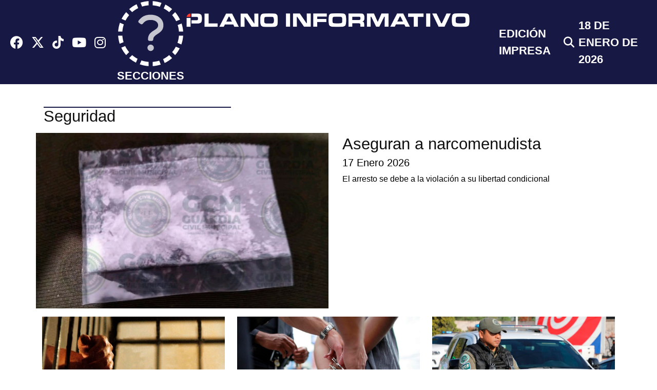

--- FILE ---
content_type: text/html
request_url: https://planoinformativo.com/seguridad?adsafe_ip=%2F2%2F6%2F17%2F2%2F6%2F9%2F15/12
body_size: 6587
content:
<!DOCTYPE html PUBLIC "-//W3C//DTD XHTML 1.0 Transitional//EN" "http://www.w3.org/TR/xhtml1/DTD/xhtml1-transitional.dtd">
<html xmlns="http://www.w3.org/1999/xhtml">
<head>
<title>Seguridad Plano Informativo San Luis Potosí</title>
<meta charset="utf-8">
<meta property="fb:pages" content="166740548951" />
<meta name="google-site-verification" content="tfE6FGm7MD9FUesUst84-HsClIcJvFSY6vXoLcARJ9M" />
<meta name="Keywords" content="noticias,slp,noticiero,informacion,periodico,san,luis,potosi,plano,informativo,slp,s.l.p." />
<meta name="Robots" content="all" />
<meta name="Title" content="Plano Informativo periódico de San Luis Potosí" />
<meta name="Description" content="Plano Informativo, único periódico de San Luis Potosí, SLP que actualiza las noticias más relevantes en el instante en que suceden" />
<meta name="Language" content="Spanish" />
<meta name="Revisit" content="1 day" />
<meta name="Distribution" content="Global" />
<meta name="viewport" content="width=device-width, initial-scale=1, minimum-scale=1, maximum-scale=1">
<meta property="fb:pages" content="166740548951" />
<meta property="og:type"   content="article"> 
<meta property="fb:app_id" content="572612446103590"> 
<meta property="og:title" content="Seguridad"/>
<meta property="og:url" content="https://planoinformativo.com/seguridad?adsafe_ip=%2F14%2F7%2F4%2F9%2F4%2F7%2F18%2F4%2F7/8?cache=1"/>
<meta property="og:image" content="https://planoinformativo.com/imagenes/icono_logo_pi.jpg"/>
<meta property="og:description" content="Listado de noticias"/>
<meta name="article:section" content="Seguridad">
<meta property="article:section" content="Seguridad">
	
<link rel="icon" type="image/png" href="https://planoinformativo.com/favicon.png" />	
<link href="https://cdn.jsdelivr.net/npm/bootstrap@5.2.2/dist/css/bootstrap.min.css" rel="stylesheet" integrity="sha384-Zenh87qX5JnK2Jl0vWa8Ck2rdkQ2Bzep5IDxbcnCeuOxjzrPF/et3URy9Bv1WTRi" crossorigin="anonymous">
<link rel="stylesheet" type="text/css" href="https://planoinformativo.com/slick/slick.css">
<link rel="stylesheet" type="text/css" href="https://planoinformativo.com/slick/slick-theme.css?Sunday 18th of January 2026 06:07:57 PM">
	
<link rel="stylesheet" type="text/css" href="https://planoinformativo.com/css/style-25.css?cache=3&Sunday 18th of January 2026 06:07:57 PM">
	
<link href="https://planoinformativo.com/fontawesome6/css/fontawesome.css" rel="stylesheet">
<link href="https://planoinformativo.com/fontawesome6/css/brands.css" rel="stylesheet">
<link href="https://planoinformativo.com/fontawesome6/css/solid.css" rel="stylesheet">
<link href="https://planoinformativo.com/fontawesome6/css/v5-font-face.css" rel="stylesheet">


	
	

</head>

<body>
	
		
<div class="container">
	
	
	
	</div>
<header>
	<div class="container-fluid bg-db">

		
		
		<div class="row justify-content-md-center pt-10">
			 <!-- Botón Hamburguesa para móviles -->
    <div class="col-4 no-desktop">
    <a class=" bg-db text-white mb-3 fs-15" type="button" data-bs-toggle="offcanvas" data-bs-target="#offcanvasMenu" aria-controls="offcanvasMenu">☰ SECCIONES</a></div>

    <!-- Menú Lateral -->
    <div class="offcanvas offcanvas-start no-padding" tabindex="-1" id="offcanvasMenu" aria-labelledby="offcanvasMenuLabel">
      <div class="offcanvas-header bg-menu text-center">
     
        <a type="button" data-bs-dismiss="offcanvas" aria-label="Close"><i class="fa-solid fa-xmark text-white fs-25"></i></a>
      </div>
      <div class="offcanvas-body bg-menu" style="display: flex;">
		  <div>
        <ul class="list-group">
			<li class="list-group-item"><a href="https://planoinformativo.com/buscador" class="border-5">
						Buscar <i class="fas fa-search title-21 text-white px-2 no-paddig-movil"></i>
					  </a></li>
			 <li class="list-group-item"><a href="https://planoaguascalientes.com/" class="border-7">Plano Informativo Aguascalientes</a></li>
		  <li class="list-group-item"><a href="https://planoinformativo.com/locales" class="border-1">Locales</a></li>
          <li class="list-group-item"><a href="https://planoinformativo.com/internacionales" class="border-2">Internacionales</a></li>
          <li class="list-group-item"><a href="https://planoinformativo.com/nacionales" class="border-3">Nacionales</a></li>
		  <li class="list-group-item mb-4"><a class="border-4">Municipios</a>
			<ul>
			    <li><a href="https://planoinformativo.com/soledad">Soledad</a></li>
				<li><a href="https://planoinformativo.com/pozos">Villa de Pozos</a></li>
			  </ul>
			</li> 
			<li class="list-group-item"><a href="https://planoinformativo.com/diario-2025.php" class="border-8">Diario Impreso</a></li>
			<li class="list-group-item mb-4"><a href="https://planoinformativo.com/caricaturaseinfografias" class="border-4">Infografias</a></li>
		  
			  </ul>
		  </div>
			 <div>
		  <ul class="list-group">
           
		  <li class="list-group-item"><a href="https://planoinformativo.com/espectaculos" class="border-6">Espectáculos</a></li>
          <li class="list-group-item"><a href="https://planoinformativo.com/planodeportivo" class="border-7">Plano Deportivo</a></li>
		 <li class="list-group-item "><a href="https://planoinformativo.com/videos" class="border-5">Videos</a></li>
			<li class="list-group-item"><a href="https://planoinformativo.com/moda-y-belleza" class="border-9">Moda</a></li>
		  <li class="list-group-item"><a href="https://planoinformativo.com/listado-columnistas-2025.php" class="border-4">Columnas</a></li>
		
          <li class="list-group-item"><a href="https://planoinformativo.com/seguridad" class="border-10">Seguridad</a></li>
         
        </ul>
			  </div>
		  
		  <div>
			  
		  <ul class="list-group">
			  <li class="list-group-item"><a href="https://planoinformativo.com/negocios" class="border-9">Negocios</a></li>
			  <li class="list-group-item"><a href="https://planoinformativo.com/salud" class="border-2">Salud</a></li>
			  <li class="list-group-item"><a href="https://planoinformativo.com/ciencia-tecnologia" class="border-10">Ciencia y Tecnología</a></li>
			  <li class="list-group-item"><a href="https://planoinformativo.com/autos-y-motos" class="border-11">Autos y Motos</a></li>
			  <li class="list-group-item"><a class="border-6" href="https://planoinformativo.com/cultura-y-entretenimiento">Cultura y entretenimiento</a></li>
			  <li class="list-group-item"><a class="border-7" href="https://planoinformativo.com/viajes-y-gastronomia">Viajes y Gastronomía</a></li>
			  <li class="list-group-item"><a href="https://planoinformativo.com/estilo-de-vida" class="border-8" >Estilo de vida</a></li>
		 </ul>
			  
			  <div class="row">
				  
			  <div class="col-12 dflexmenu align-items-center text-center text-white">
				  Síguenos</div>
		  <div class="col-12 dflexmenu align-items-center text-center">
				
			
			  
			  <a href="https://www.facebook.com/PlanoInformativo" >
					<i class="fab fa-facebook text-white title-25 px-2"></i>
				</a>
                <a href="https://twitter.com/PlanoInforma">
					<i class="fa-brands fa-x-twitter text-white title-25 px-2"></i>
				</a>
				<a href="https://www.tiktok.com/@planoinformativo?lang=es">
				<i class="fa-brands fa-tiktok  text-white title-25 px-2"></i>
				</a>
                <a href="https://www.youtube.com/user/NoticiaSanLuisPotosi">
					<i class="fab fa-youtube text-white title-25 px-2"></i>
				</a>
                <a href="https://www.instagram.com/planoinformativo/">
					<i class="fab fa-instagram text-white title-25 px-2"></i>
				</a>
				
				
			</div>
		  </div>
		  </div>
		  
		  
		  
		  
      </div>
    </div>
			
			<div class="col-md-3 col-3 d-flex align-items-center no-movil">
				
				
				<a href="https://www.facebook.com/PlanoInformativo" >
					<i class="fab fa-facebook text-white title-25 px-2"></i>
				</a>
                <a href="https://twitter.com/PlanoInforma">
					<i class="fa-brands fa-x-twitter text-white title-25 px-2"></i>
				</a>
				<a href="https://www.tiktok.com/@planoinformativo?lang=es">
				<i class="fa-brands fa-tiktok  text-white title-25 px-2"></i>
				</a>
                <a href="https://www.youtube.com/user/NoticiaSanLuisPotosi">
					<i class="fab fa-youtube text-white title-25 px-2"></i>
				</a>
                <a href="https://www.instagram.com/planoinformativo/">
					<i class="fab fa-instagram text-white title-25 px-2"></i>
				</a>
				<div class="ml-4 d-flex align-items-center">
					<a class="text-white fs-25-header fs-bold" type="button" data-bs-toggle="offcanvas" data-bs-target="#offcanvasMenu" aria-controls="offcanvasMenu"><i class="fa fa-bars" aria-hidden="true"></i> SECCIONES</a>
				</div>
			</div>
			<div class="col-md-6 col-8 no-padding-movil">
				<div align="center">
					<a href="https://planoinformativo.com/">
						<img src="https://planoinformativo.com/img/logo-PI-25.png" class="w-100 p-4-movil" alt=""/>
						
					</a>
					
				</div>
			</div>
			<div class="col-md-3 col-3 d-flex align-items-center">
				<div>
				<a href="https://planoinformativo.com/diario-plano-informativo" class="text-white fs-25-header fs-bold no-paddig-movil no-movil">
					EDICIÓN IMPRESA
				</a>	
				</div>
				<div>
				<a href="https://planoinformativo.com/buscador">
					<i class="fas fa-search title-21 text-white px-2 no-paddig-movil no-movil"></i>
				</a>
					</div>
				<div>
					
				<a class="text-white fs-25-header fs-bold text-uppercase no-paddig-movil no-movil">
				 18 de Enero de 2026 					</a>
				</div>
			</div>

		</div>
		
	
		
		</div>
	

	
	
	
	<div class="only-desktop container no-padding">
		
		<div class="row mb-3">
		
		<div class="col-md-2  d-flex justify-content-center align-items-center">
			
        		 <!-- Botón Hamburguesa para móviles -->
    

    <!-- Menú Lateral -->
    <div class="offcanvas offcanvas-start no-padding" tabindex="-1" id="offcanvasMenu" aria-labelledby="offcanvasMenuLabel">
      <div class="offcanvas-header bg-db">
     <a href="https://planoinformativo.com/">
						<img src="https://planoinformativo.com/img/logo-PI-25.png" class="w-100 offcanvas-title"  id="offcanvasMenuLabel"alt=""/>
						
					</a>
        <a type="button" data-bs-dismiss="offcanvas" aria-label="Close"><i class="fa-solid fa-xmark text-white fs-25"></i></a>
      </div>
      <div class="offcanvas-body bg-menu">
        <ul class="list-group">
			<li class="list-group-item"><a href="https://planoaguascalientes.com/" class="text-white">Plano Informativo Aguascalientes</a></li>
          <li class="list-group-item"><a href="https://planoinformativo.com/" class="text-white">Portada</a></li>
          <li class="list-group-item"><a href="https://planoinformativo.com/nacionales"  class="text-white">Nacionales</a></li>
          <li class="list-group-item"><a href="https://planoinformativo.com/internacionales"  class="text-white">Internacionales</a></li>
          <li class="list-group-item"><a href="https://planoinformativo.com/espectaculos"  class="text-white">Espectáculos</a></li>
		  <li class="list-group-item"><a href="https://planoinformativo.com/locales"  class="text-white">Locales</a></li>
          <li class="list-group-item"><a href="https://planoinformativo.com/seguridad"  class="text-white">Seguridad</a></li>
          <li class="list-group-item"><a href="https://planoinformativo.com/planodeportivo"  class="text-white">Plano Deportivo</a></li>
          <li class="list-group-item"><a href="https://quetalvirtual.com/"  class="text-white">QueTal</a></li>
		  <li class="list-group-item"><a href="https://planoinformativo.com/negocios"  class="text-white">Negocios</a></li>
          <li class="list-group-item"><a href="https://planoinformativo.com/salud"  class="text-white">Salud</a></li>
          <li class="list-group-item"><a href="https://planoinformativo.com/ciencia-tecnologia"  class="text-white">Ciencia y Tecnología</a></li>
          <li class="list-group-item"><a href="https://planoinformativo.com/autos-y-motos"  class="text-white">Autos y Motos</a></li>
		  <li class="list-group-item"><a href="ttps://planoinformativo.com/moda-y-belleza"  class="text-white">Moda y belleza</a></li>
          <li class="list-group-item"><a href="https://planoinformativo.com/cultura-y-entretenimiento"  class="text-white">Cultura y Entretenimiento</a></li>
          <li class="list-group-item"><a href="https://planoinformativo.com/viajes-y-gastronomia"  class="text-white">Viajes y Gastronomía</a></li>
          <li class="list-group-item"><a href="https://planoinformativo.com/estilo-de-vida"  class="text-white">Estilo de Vida</a></li>
		  <li class="list-group-item"><a href="https://planoinformativo.com/columnas"  class="text-white">Columnistas</a></li>
          <li class="list-group-item"><a href="https://planoinformativo.com/planotv"  class="text-white">PlanoTV</a></li>
          <li class="list-group-item"><a href="https://planoinformativo.com/grafico"  class="text-white">Gráfico</a></li>
         
        </ul>
      </div>
			</div>
	
			
			</div>
		
		
					</div>
				</div>
			</div>
		
	</header>
<div class="container mt-p">
			
<div class="row">
    <div class="mt-4 col-md-8 col-12">
		<div class="row padding-x-20 mb-2">
			<div class="col-md-6 col-12 border-top-movil no-padding pt-1">
				<h3 class="title-h1 border-top-2 color-plano">
Seguridad	  </h3></div>
		
		
    	</div>
	</div>
</div>   

 	 <div class="row no-padding">
          <div class="col-md-6 col-12 parent no-padding">
					<div class="nota-pillFullWidth nota-image1">
					<a href="https://planoinformativo.com/1121909/aseguran-a-narcomenudista">
						<img src="https://planoinformativo.com/stock12/image/2017/Seguridad/cristal.jpg" class="w-100 image1 mb-3">
					</a>
						</div>
		  </div>
		  <div class="col-md-6 col-12">
				   					<div class="mt-5px padding-x-20">
						<a href="https://planoinformativo.com/1121909/aseguran-a-narcomenudista">
							<h2 class="title-h1">Aseguran a narcomenudista</h2>
						</a>
						<a href="https://planoinformativo.com/1121909/aseguran-a-narcomenudista">
						<h1 class="fs-5">17 Enero 2026</h1>
					</a>
						<a href="https://planoinformativo.com/1121909/aseguran-a-narcomenudista">
							<p class="resumen">El arresto se debe a la violación a su libertad condicional</p>
						</a>
					</div>		 
			</div>
		 </div>
			  				   
	 
              
               
	  	
	 <div class="row">
		                <div class="col-md-4 pb-3">
         		<div class="w-100 parent nota-md-movil no-paddging-15">
					<div class="nota-image nota-thumb">
						<a href="https://planoinformativo.com/1121907/presunto-homicida-va-a-prision">
							<img src="https://planoinformativo.com/stock12/image/2017/Seguridad/DETENIDO.jpg" class="w-100 image1 mb-2">
						</a>
					</div>
										<div>
					<a href="https://planoinformativo.com/1121907/presunto-homicida-va-a-prision">
						<h1 class="title-21">Presunto homicida va a prisión</h1>
					</a>
						<a href="https://planoinformativo.com/1121907/presunto-homicida-va-a-prision">
						<h1 class="fs-5">17 Enero 2026</h1>
					</a>
					</div>
						 
				</div>
	 
	 		</div>
		 
	
	 
	
              				   
	 
              
               
	                 <div class="col-md-4 pb-3">
         		<div class="w-100 parent nota-md-movil no-paddging-15">
					<div class="nota-image nota-thumb">
						<a href="https://planoinformativo.com/1121905/hombres-son-detenidos-por-danos-a-la-propiedad">
							<img src="https://planoinformativo.com/stock12/image/2026/ENERO/17/DETE.jpg" class="w-100 image1 mb-2">
						</a>
					</div>
										<div>
					<a href="https://planoinformativo.com/1121905/hombres-son-detenidos-por-danos-a-la-propiedad">
						<h1 class="title-21">Hombres son detenidos por daños a la propiedad</h1>
					</a>
						<a href="https://planoinformativo.com/1121905/hombres-son-detenidos-por-danos-a-la-propiedad">
						<h1 class="fs-5">17 Enero 2026</h1>
					</a>
					</div>
						 
				</div>
	 
	 		</div>
		 
	
	 
	
              				   
	 
              
               
	                 <div class="col-md-4 pb-3">
         		<div class="w-100 parent nota-md-movil no-paddging-15">
					<div class="nota-image nota-thumb">
						<a href="https://planoinformativo.com/1121881/detienen-a-37-personas-en-las-ultimas-24-horas">
							<img src="https://planoinformativo.com/stock12/image/2026/ENERO/17/GCE(1).jpg" class="w-100 image1 mb-2">
						</a>
					</div>
										<div>
					<a href="https://planoinformativo.com/1121881/detienen-a-37-personas-en-las-ultimas-24-horas">
						<h1 class="title-21">Detienen a 37 personas en las últimas 24 horas</h1>
					</a>
						<a href="https://planoinformativo.com/1121881/detienen-a-37-personas-en-las-ultimas-24-horas">
						<h1 class="fs-5">17 Enero 2026</h1>
					</a>
					</div>
						 
				</div>
	 
	 		</div>
		 
	
	 
	
              				   
	 
              
               
	                 <div class="col-md-4 pb-3">
         		<div class="w-100 parent nota-md-movil no-paddging-15">
					<div class="nota-image nota-thumb">
						<a href="https://planoinformativo.com/1121877/atrapan-a-3-personas-con-cristal">
							<img src="https://planoinformativo.com/stock12/image/2026/ENERO/17/cristal.jpg" class="w-100 image1 mb-2">
						</a>
					</div>
										<div>
					<a href="https://planoinformativo.com/1121877/atrapan-a-3-personas-con-cristal">
						<h1 class="title-21">Atrapan a 3 personas con cristal</h1>
					</a>
						<a href="https://planoinformativo.com/1121877/atrapan-a-3-personas-con-cristal">
						<h1 class="fs-5">17 Enero 2026</h1>
					</a>
					</div>
						 
				</div>
	 
	 		</div>
		 
	
	 
	
              				   
	 
              
               
	                 <div class="col-md-4 pb-3">
         		<div class="w-100 parent nota-md-movil no-paddging-15">
					<div class="nota-image nota-thumb">
						<a href="https://planoinformativo.com/1121842/por-cargos-de-homicidio-policia-ingresa-a-prision">
							<img src="https://planoinformativo.com/stock12/image/2017/Seguridad/detenido.jpg" class="w-100 image1 mb-2">
						</a>
					</div>
										<div>
					<a href="https://planoinformativo.com/1121842/por-cargos-de-homicidio-policia-ingresa-a-prision">
						<h1 class="title-21">Por cargos de homicidio, policía ingresa a prisión</h1>
					</a>
						<a href="https://planoinformativo.com/1121842/por-cargos-de-homicidio-policia-ingresa-a-prision">
						<h1 class="fs-5">17 Enero 2026</h1>
					</a>
					</div>
						 
				</div>
	 
	 		</div>
		 
	
	 
	
              				   
	 
              
               
	                 <div class="col-md-4 pb-3">
         		<div class="w-100 parent nota-md-movil no-paddging-15">
					<div class="nota-image nota-thumb">
						<a href="https://planoinformativo.com/1121787/guardia-civil-estatal-detiene-a-36-personas-en-operativos-de-vigilancia-y-prevencion">
							<img src="https://planoinformativo.com/stock12/image/2026/ENERO/03/36detenidos.jpg" class="w-100 image1 mb-2">
						</a>
					</div>
										<div>
					<a href="https://planoinformativo.com/1121787/guardia-civil-estatal-detiene-a-36-personas-en-operativos-de-vigilancia-y-prevencion">
						<h1 class="title-21">Guardia Civil Estatal detiene a 36 personas en operativos de vigilancia y prevención</h1>
					</a>
						<a href="https://planoinformativo.com/1121787/guardia-civil-estatal-detiene-a-36-personas-en-operativos-de-vigilancia-y-prevencion">
						<h1 class="fs-5">16 Enero 2026</h1>
					</a>
					</div>
						 
				</div>
	 
	 		</div>
		 
	
	 
	
              				   
	 
              
               
	                 <div class="col-md-4 pb-3">
         		<div class="w-100 parent nota-md-movil no-paddging-15">
					<div class="nota-image nota-thumb">
						<a href="https://planoinformativo.com/1121775/detenido-por-robo-de-cable-de-alumbrado-publico">
							<img src="https://planoinformativo.com/stock12/image/2025/JULIO/13/arrestado-Freepik.jpg" class="w-100 image1 mb-2">
						</a>
					</div>
										<div>
					<a href="https://planoinformativo.com/1121775/detenido-por-robo-de-cable-de-alumbrado-publico">
						<h1 class="title-21">Detenido por robo de cable de alumbrado público</h1>
					</a>
						<a href="https://planoinformativo.com/1121775/detenido-por-robo-de-cable-de-alumbrado-publico">
						<h1 class="fs-5">16 Enero 2026</h1>
					</a>
					</div>
						 
				</div>
	 
	 		</div>
		 
	
	 
	
              				   
	 
              
               
	                 <div class="col-md-4 pb-3">
         		<div class="w-100 parent nota-md-movil no-paddging-15">
					<div class="nota-image nota-thumb">
						<a href="https://planoinformativo.com/1121774/por-robo-a-domicilio-es-detenido-">
							<img src="https://planoinformativo.com/stock12/image/2024/MAYO/12/guardia.jpg" class="w-100 image1 mb-2">
						</a>
					</div>
										<div>
					<a href="https://planoinformativo.com/1121774/por-robo-a-domicilio-es-detenido-">
						<h1 class="title-21">Por robo a domicilio es detenido </h1>
					</a>
						<a href="https://planoinformativo.com/1121774/por-robo-a-domicilio-es-detenido-">
						<h1 class="fs-5">16 Enero 2026</h1>
					</a>
					</div>
						 
				</div>
	 
	 		</div>
		 
	
	 
	
              				   
	 
              
               
	                 <div class="col-md-4 pb-3">
         		<div class="w-100 parent nota-md-movil no-paddging-15">
					<div class="nota-image nota-thumb">
						<a href="https://planoinformativo.com/1121773/-guardia-civil-detiene-a-presunto-integrante-de-grupo-criminal">
							<img src="https://planoinformativo.com/stock12/image/2026/ENERO/16/guardiacivil.jpg" class="w-100 image1 mb-2">
						</a>
					</div>
										<div>
					<a href="https://planoinformativo.com/1121773/-guardia-civil-detiene-a-presunto-integrante-de-grupo-criminal">
						<h1 class="title-21"> Guardia Civil detiene a presunto integrante de grupo criminal</h1>
					</a>
						<a href="https://planoinformativo.com/1121773/-guardia-civil-detiene-a-presunto-integrante-de-grupo-criminal">
						<h1 class="fs-5">16 Enero 2026</h1>
					</a>
					</div>
						 
				</div>
	 
	 		</div>
		 
	
	 
	
              				   
	 
              
               
	                 <div class="col-md-4 pb-3">
         		<div class="w-100 parent nota-md-movil no-paddging-15">
					<div class="nota-image nota-thumb">
						<a href="https://planoinformativo.com/1121772/-aseguran-65-kilos-de-marihuana-y-partes-de-arma-larga-en-el-charquillo-">
							<img src="https://planoinformativo.com/stock12/image/2026/ENERO/16/ASEGURAN.jpg" class="w-100 image1 mb-2">
						</a>
					</div>
										<div>
					<a href="https://planoinformativo.com/1121772/-aseguran-65-kilos-de-marihuana-y-partes-de-arma-larga-en-el-charquillo-">
						<h1 class="title-21"> Aseguran 65 kilos de marihuana y partes de arma larga en El Charquillo </h1>
					</a>
						<a href="https://planoinformativo.com/1121772/-aseguran-65-kilos-de-marihuana-y-partes-de-arma-larga-en-el-charquillo-">
						<h1 class="fs-5">16 Enero 2026</h1>
					</a>
					</div>
						 
				</div>
	 
	 		</div>
		 
	
	 
	
              				   
	 
              
               
	                 <div class="col-md-4 pb-3">
         		<div class="w-100 parent nota-md-movil no-paddging-15">
					<div class="nota-image nota-thumb">
						<a href="https://planoinformativo.com/1121740/vinculado-a-proceso-por-aparente-homicidio-y-dano-en-las-cosas-">
							<img src="https://planoinformativo.com/stock12/image/SEGURIDAD/detenido(1).jpg" class="w-100 image1 mb-2">
						</a>
					</div>
										<div>
					<a href="https://planoinformativo.com/1121740/vinculado-a-proceso-por-aparente-homicidio-y-dano-en-las-cosas-">
						<h1 class="title-21">Vinculado a proceso por aparente homicidio y daño en las cosas </h1>
					</a>
						<a href="https://planoinformativo.com/1121740/vinculado-a-proceso-por-aparente-homicidio-y-dano-en-las-cosas-">
						<h1 class="fs-5">16 Enero 2026</h1>
					</a>
					</div>
						 
				</div>
	 
	 		</div>
		 
	
	 
	
              				   
	 
              
               
	                 <div class="col-md-4 pb-3">
         		<div class="w-100 parent nota-md-movil no-paddging-15">
					<div class="nota-image nota-thumb">
						<a href="https://planoinformativo.com/1121739/por-probable-homicidio-asegurado-el-zona-metropolitana">
							<img src="https://planoinformativo.com/stock12/image/2023/MAYO/29/carcel.jpg" class="w-100 image1 mb-2">
						</a>
					</div>
										<div>
					<a href="https://planoinformativo.com/1121739/por-probable-homicidio-asegurado-el-zona-metropolitana">
						<h1 class="title-21">Por probable homicidio asegurado el Zona Metropolitana</h1>
					</a>
						<a href="https://planoinformativo.com/1121739/por-probable-homicidio-asegurado-el-zona-metropolitana">
						<h1 class="fs-5">16 Enero 2026</h1>
					</a>
					</div>
						 
				</div>
	 
	 		</div>
		 
	
	 
	
              				   
	 
              
               
	                 <div class="col-md-4 pb-3">
         		<div class="w-100 parent nota-md-movil no-paddging-15">
					<div class="nota-image nota-thumb">
						<a href="https://planoinformativo.com/1121648/fuego-consume-hectarea-y-media-de-pastizal-en-rioverde">
							<img src="https://planoinformativo.com/stock12/image/2026/ENERO/16/fuegs.jpg" class="w-100 image1 mb-2">
						</a>
					</div>
										<div>
					<a href="https://planoinformativo.com/1121648/fuego-consume-hectarea-y-media-de-pastizal-en-rioverde">
						<h1 class="title-21">Fuego consume hectárea y media de pastizal en Rioverde</h1>
					</a>
						<a href="https://planoinformativo.com/1121648/fuego-consume-hectarea-y-media-de-pastizal-en-rioverde">
						<h1 class="fs-5">16 Enero 2026</h1>
					</a>
					</div>
						 
				</div>
	 
	 		</div>
		 
	
	 
	
              				   
	 
              
               
	                 <div class="col-md-4 pb-3">
         		<div class="w-100 parent nota-md-movil no-paddging-15">
					<div class="nota-image nota-thumb">
						<a href="https://planoinformativo.com/1121637/mortal-accidente-en-la-lateral-de-la-carretera-57">
							<img src="https://planoinformativo.com/stock12/image/2026/ENERO/15/arretera.jpg" class="w-100 image1 mb-2">
						</a>
					</div>
										<div>
					<a href="https://planoinformativo.com/1121637/mortal-accidente-en-la-lateral-de-la-carretera-57">
						<h1 class="title-21">Mortal accidente en la lateral de la carretera 57</h1>
					</a>
						<a href="https://planoinformativo.com/1121637/mortal-accidente-en-la-lateral-de-la-carretera-57">
						<h1 class="fs-5">16 Enero 2026</h1>
					</a>
					</div>
						 
				</div>
	 
	 		</div>
		 
	
	 
	
              				   
	 
              
               
	                 <div class="col-md-4 pb-3">
         		<div class="w-100 parent nota-md-movil no-paddging-15">
					<div class="nota-image nota-thumb">
						<a href="https://planoinformativo.com/1121605/bebe-nace-en-patrulla-agentes-municipales-auxilian-a-mujer-en-labor-de-parto">
							<img src="https://planoinformativo.com/stock12/image/VIRAL/policia(6).jpg" class="w-100 image1 mb-2">
						</a>
					</div>
										<div>
					<a href="https://planoinformativo.com/1121605/bebe-nace-en-patrulla-agentes-municipales-auxilian-a-mujer-en-labor-de-parto">
						<h1 class="title-21">Bebé nace en patrulla, agentes municipales auxilian a mujer en labor de parto</h1>
					</a>
						<a href="https://planoinformativo.com/1121605/bebe-nace-en-patrulla-agentes-municipales-auxilian-a-mujer-en-labor-de-parto">
						<h1 class="fs-5">15 Enero 2026</h1>
					</a>
					</div>
						 
				</div>
	 
	 		</div>
		 
	
	 
	
              				   
	 
              
               
	                 <div class="col-md-4 pb-3">
         		<div class="w-100 parent nota-md-movil no-paddging-15">
					<div class="nota-image nota-thumb">
						<a href="https://planoinformativo.com/1121484/capturan-a-presuntos-distribuidores-de-droga-con-vehiculo-">
							<img src="https://planoinformativo.com/stock12/image/2026/ENERO/15/despelgaorn.jpg" class="w-100 image1 mb-2">
						</a>
					</div>
										<div>
					<a href="https://planoinformativo.com/1121484/capturan-a-presuntos-distribuidores-de-droga-con-vehiculo-">
						<h1 class="title-21">Capturan a presuntos distribuidores de droga con vehículo </h1>
					</a>
						<a href="https://planoinformativo.com/1121484/capturan-a-presuntos-distribuidores-de-droga-con-vehiculo-">
						<h1 class="fs-5">15 Enero 2026</h1>
					</a>
					</div>
						 
				</div>
	 
	 		</div>
		 
	
	 
	
              				   
	 
              
               
	                 <div class="col-md-4 pb-3">
         		<div class="w-100 parent nota-md-movil no-paddging-15">
					<div class="nota-image nota-thumb">
						<a href="https://planoinformativo.com/1121482/cae-presunto-integrante-de-grupo-delictivo-en-ciudad-valles-con-droga-y-poncha-llantas">
							<img src="https://planoinformativo.com/stock12/image/2024/SEPTIEMBRE/16/ponchillantaaaa.jpg" class="w-100 image1 mb-2">
						</a>
					</div>
										<div>
					<a href="https://planoinformativo.com/1121482/cae-presunto-integrante-de-grupo-delictivo-en-ciudad-valles-con-droga-y-poncha-llantas">
						<h1 class="title-21">Cae presunto integrante de grupo delictivo en Ciudad Valles con droga y 'poncha llantas'</h1>
					</a>
						<a href="https://planoinformativo.com/1121482/cae-presunto-integrante-de-grupo-delictivo-en-ciudad-valles-con-droga-y-poncha-llantas">
						<h1 class="fs-5">15 Enero 2026</h1>
					</a>
					</div>
						 
				</div>
	 
	 		</div>
		 
	
	 
	
              				   
	 
              
               
	                 <div class="col-md-4 pb-3">
         		<div class="w-100 parent nota-md-movil no-paddging-15">
					<div class="nota-image nota-thumb">
						<a href="https://planoinformativo.com/1121477/ciclista-lesionado-tras-ser-arrollado-en-la-colonia-las-terceras">
							<img src="https://planoinformativo.com/stock12/image/2026/ENERO/15/accidnete.jpg" class="w-100 image1 mb-2">
						</a>
					</div>
										<div>
					<a href="https://planoinformativo.com/1121477/ciclista-lesionado-tras-ser-arrollado-en-la-colonia-las-terceras">
						<h1 class="title-21">Ciclista lesionado tras ser arrollado en la colonia Las Terceras</h1>
					</a>
						<a href="https://planoinformativo.com/1121477/ciclista-lesionado-tras-ser-arrollado-en-la-colonia-las-terceras">
						<h1 class="fs-5">15 Enero 2026</h1>
					</a>
					</div>
						 
				</div>
	 
	 		</div>
		 
	
	 
	
              				   
	 
              
               
	                 <div class="col-md-4 pb-3">
         		<div class="w-100 parent nota-md-movil no-paddging-15">
					<div class="nota-image nota-thumb">
						<a href="https://planoinformativo.com/1121476/gce-incauta-mas-de-100-dosis-de-cristal-y-50-artefactos-metalicos">
							<img src="https://planoinformativo.com/stock12/image/2026/ENERO/15/incauta.jpg" class="w-100 image1 mb-2">
						</a>
					</div>
										<div>
					<a href="https://planoinformativo.com/1121476/gce-incauta-mas-de-100-dosis-de-cristal-y-50-artefactos-metalicos">
						<h1 class="title-21">GCE incauta más de 100 dosis de cristal y 50 artefactos metálicos</h1>
					</a>
						<a href="https://planoinformativo.com/1121476/gce-incauta-mas-de-100-dosis-de-cristal-y-50-artefactos-metalicos">
						<h1 class="fs-5">15 Enero 2026</h1>
					</a>
					</div>
						 
				</div>
	 
	 		</div>
		 
	
	 
	
              				   
	 
              
               
	                 <div class="col-md-4 pb-3">
         		<div class="w-100 parent nota-md-movil no-paddging-15">
					<div class="nota-image nota-thumb">
						<a href="https://planoinformativo.com/1121428/localizan-sin-vida-a-adulto-mayor-desaparecido-">
							<img src="https://planoinformativo.com/stock12/image/2026/ENERO/14/adultomayor.jpg" class="w-100 image1 mb-2">
						</a>
					</div>
										<div>
					<a href="https://planoinformativo.com/1121428/localizan-sin-vida-a-adulto-mayor-desaparecido-">
						<h1 class="title-21">Localizan sin vida a adulto mayor desaparecido </h1>
					</a>
						<a href="https://planoinformativo.com/1121428/localizan-sin-vida-a-adulto-mayor-desaparecido-">
						<h1 class="fs-5">14 Enero 2026</h1>
					</a>
					</div>
						 
				</div>
	 
	 		</div>
		 
	
	 
	
              				   
	 
              
               
	                 <div class="col-md-4 pb-3">
         		<div class="w-100 parent nota-md-movil no-paddging-15">
					<div class="nota-image nota-thumb">
						<a href="https://planoinformativo.com/1121427/cierre-total-en-la-carretera-57-tras-fuerte-accidente-">
							<img src="https://planoinformativo.com/stock12/image/2017/Seguridad/PROHIBIDO.jpg" class="w-100 image1 mb-2">
						</a>
					</div>
										<div>
					<a href="https://planoinformativo.com/1121427/cierre-total-en-la-carretera-57-tras-fuerte-accidente-">
						<h1 class="title-21">Cierre total en la Carretera 57 tras fuerte accidente </h1>
					</a>
						<a href="https://planoinformativo.com/1121427/cierre-total-en-la-carretera-57-tras-fuerte-accidente-">
						<h1 class="fs-5">14 Enero 2026</h1>
					</a>
					</div>
						 
				</div>
	 
	 		</div>
		 
	
	 
	
              				   
	 
              
              	</div>
  



<div class="row mt-3">
    <div class="col-md-12 text-center">
        <div class="bgl">
<span class="montserrat light fs-12 bg-white p-4">PUBLICIDAD</span>
		</div>
    </div>
    <div class="col-md-12 pb-3 border-bottom-bold">
   </div>
</div>
<!--banner-->


<div class="row mt-4">  
  <div class="col-md-12 text-center mb-4">
 				<span lass="fs-22 bold text-primary p-2" style="text-decoration:underline">1</span>
							<a href="https://planoinformativo.com/listado-2019.php?id=202&pagina=2" class="fs-20 bold text-body p-1">| 2 |</a>
							<a href="https://planoinformativo.com/listado-2019.php?id=202&pagina=3" class="fs-20 bold text-body p-1">| 3 |</a>
							<a href="https://planoinformativo.com/listado-2019.php?id=202&pagina=4" class="fs-20 bold text-body p-1">| 4 |</a>
							<a href="https://planoinformativo.com/listado-2019.php?id=202&pagina=5" class="fs-20 bold text-body p-1">| 5 |</a>
							<a href="https://planoinformativo.com/listado-2019.php?id=202&pagina=6" class="fs-20 bold text-body p-1">| 6 |</a>
							<a href="https://planoinformativo.com/listado-2019.php?id=202&pagina=7" class="fs-20 bold text-body p-1">| 7 |</a>
							<a href="https://planoinformativo.com/listado-2019.php?id=202&pagina=8" class="fs-20 bold text-body p-1">| 8 |</a>
							<a href="https://planoinformativo.com/listado-2019.php?id=202&pagina=9" class="fs-20 bold text-body p-1">| 9 |</a>
							<a href="https://planoinformativo.com/listado-2019.php?id=202&pagina=10" class="fs-20 bold text-body p-1">| 10 |</a>
							<a href="https://planoinformativo.com/listado-2019.php?id=202&pagina=11" class="fs-20 bold text-body p-1">| 11 |</a>
							<a href="https://planoinformativo.com/listado-2019.php?id=202&pagina=12" class="fs-20 bold text-body p-1">| 12 |</a>
							<a href="https://planoinformativo.com/listado-2019.php?id=202&pagina=13" class="fs-20 bold text-body p-1">| 13 |</a>
							<a href="https://planoinformativo.com/listado-2019.php?id=202&pagina=14" class="fs-20 bold text-body p-1">| 14 |</a>
							<a href="https://planoinformativo.com/listado-2019.php?id=202&pagina=15" class="fs-20 bold text-body p-1">| 15 |</a>
							<a href="https://planoinformativo.com/listado-2019.php?id=202&pagina=16" class="fs-20 bold text-body p-1">| 16 |</a>
							<a href="https://planoinformativo.com/listado-2019.php?id=202&pagina=17" class="fs-20 bold text-body p-1">| 17 |</a>
							<a href="https://planoinformativo.com/listado-2019.php?id=202&pagina=18" class="fs-20 bold text-body p-1">| 18 |</a>
							<a href="https://planoinformativo.com/listado-2019.php?id=202&pagina=19" class="fs-20 bold text-body p-1">| 19 |</a>
						<a href="https://planoinformativo.com/listado-2019.php?id=202&pagina=2" class="fs-20 bold text-body p-1">Siguiente ></a>		    </div>        
</div>
<!--contenido-->



	
	</div>
<!--contenido-->


<footer class="mt-3">
	<div class="container">
		<div class="row">
			<div class="col-md-12 mt-4 text-center">
				<a href="https://planoinformativo.com/"><img src="https://planoinformativo.com/img/PI_FOOTER_BLANCO.png" class="w-50"></a>
				
			</div>
			<div class="col-md-12 text-center mt-4">
				<a href="https://www.facebook.com/PlanoInformativo" >
					<i class="fab fa-facebook text-white title-25 px-2"></i>
				</a>
                <a href="https://twitter.com/PlanoInforma">
					<i class="fa-brands fa-x-twitter text-white title-25 px-2"></i>
				</a>
				<a href="https://www.tiktok.com/@planoinformativo?lang=es">
				<i class="fa-brands fa-tiktok  text-white title-25 px-2"></i>
				</a>
                <a href="https://www.youtube.com/user/NoticiaSanLuisPotosi">
					<i class="fab fa-youtube text-white title-25 px-2"></i>
				</a>
                <a href="https://www.instagram.com/planoinformativo/">
					<i class="fab fa-instagram text-white title-25 px-2"></i>
				</a>
				
			</div>
				<div class="col-md-12 mt-4 text-center">
				<p class="text-white">04-2017-022812463100-203</p>
				
				
	
			</div>
		</div>
	
	</div>
	<div class="container-fluid bg-dark">
		<div class="row">
			<div class="col-md-12 text-center py-2"> 
				
				<p class="text-white">© 2026 Todos los Derechos Reservados de Grupo Plano Informativo. Prohibida la reproducción total o parcial, incluyendo cualquier medio electrónico o magnético. <a href="https://planoinformativo.com/aviso" class="fs-16 text-white montserrat regular">AVISOS DE PRIVACIDAD</a></p>
				
			</div>	
		</div>
	</div>
</footer>
<script>
  (function(i,s,o,g,r,a,m){i['GoogleAnalyticsObject']=r;i[r]=i[r]||function(){
  (i[r].q=i[r].q||[]).push(arguments)},i[r].l=1*new Date();a=s.createElement(o),
  m=s.getElementsByTagName(o)[0];a.async=1;a.src=g;m.parentNode.insertBefore(a,m)
  })(window,document,'script','//www.google-analytics.com/analytics.js','ga');

  ga('create', 'UA-48027525-1', 'auto');
  ga('send', 'pageview');

</script>

<!-- Global site tag (gtag.js) - Google Analytics -->
<script async src="https://www.googletagmanager.com/gtag/js?id=UA-48027525-1"></script>
<script>
  window.dataLayer = window.dataLayer || [];
  function gtag(){dataLayer.push(arguments);}
  gtag('js', new Date());

  gtag('config', 'UA-48027525-1');
</script>




<script type="text/javascript">
function e(e){var t=!(arguments.length>1&&void 0!==arguments[1])||arguments[1],c=document.createElement("script");c.src=e,t?c.type="module":(c.async=!0,c.type="text/javascript",c.setAttribute("nomodule",""));var n=document.getElementsByTagName("script")[0];n.parentNode.insertBefore(c,n)}function t(t,c,n){var a,o,r;null!==(a=t.marfeel)&&void 0!==a||(t.marfeel={}),null!==(o=(r=t.marfeel).cmd)&&void 0!==o||(r.cmd=[]),t.marfeel.config=n,t.marfeel.config.accountId=c;var i="https://sdk.mrf.io/statics";e("".concat(i,"/marfeel-sdk.js?id=").concat(c),!0),e("".concat(i,"/marfeel-sdk.es5.js?id=").concat(c),!1)}!function(e,c){var n=arguments.length>2&&void 0!==arguments[2]?arguments[2]:{};t(e,c,n)}(window,200,{} /*config*/);
</script>

<!--SDK de Compass-->






<script src="https://cdnjs.cloudflare.com/ajax/libs/font-awesome/6.7.2/js/fontawesome.min.js"></script>
<script src="https://code.jquery.com/jquery-3.3.1.slim.min.js" integrity="sha384-q8i/X+965DzO0rT7abK41JStQIAqVgRVzpbzo5smXKp4YfRvH+8abtTE1Pi6jizo" crossorigin="anonymous"></script>
<script src="https://code.jquery.com/jquery-2.2.0.min.js" type="text/javascript"></script>
<script src="https://planoinformativo.com/js/bootstrap.min.js" integrity="sha384-JjSmVgyd0p3pXB1rRibZUAYoIIy6OrQ6VrjIEaFf/nJGzIxFDsf4x0xIM+B07jRM" crossorigin="anonymous"></script>



	
	<!-- JavaScript Bundle with Popper -->
<script src="https://cdn.jsdelivr.net/npm/bootstrap@5.2.2/dist/js/bootstrap.bundle.min.js" integrity="sha384-OERcA2EqjJCMA+/3y+gxIOqMEjwtxJY7qPCqsdltbNJuaOe923+mo//f6V8Qbsw3" crossorigin="anonymous"></script>
</body>
</html>
	
